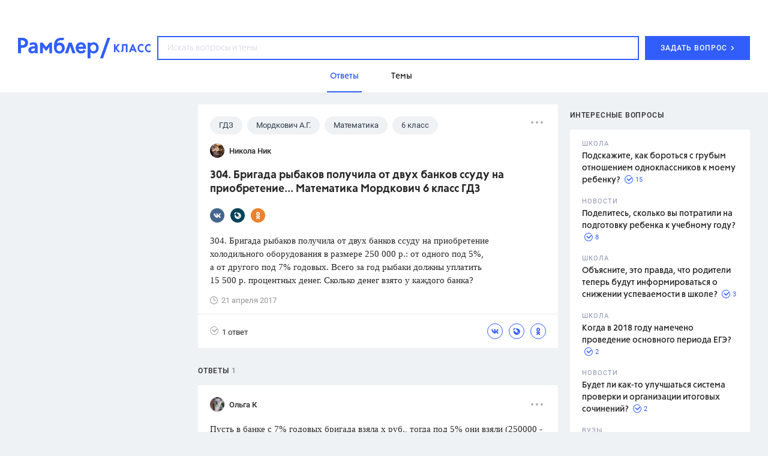

--- FILE ---
content_type: text/html
request_url: https://profile.ad-tech.ru/sandbox?img=vANTR1lgxAzgn*xBhyTKppuDBATm5PFCRNZeFm4JbS1-OyeIUlTJyq1HWjV2INxQHdEu1PAVkLin41dizHNysYUgYFfIlpTrqcdgtHli6htBquNzI*bqK9FRNQi1*XpcTzipSXExQPz2MKfTSlEMjIYkf*FRpCXZdsLL*UDvkyXUrKVKvXvITe0CIlJYqELexY72uyzwTYOs6s3bXgOdNS2clLDS0QQqdFJEgHMUe4qES5IycD56XJ489uUr-n4pCkQGzlRMgXg3XcNxy0j4uII9EItd5ggU2EMq*89L1VoCAAAAuty8CgAAAAA&img=jKEIxmYewSCdbu77xCzbHNEaUVxfE1JLT9oq7uMYTfGJjeUYW*sikj6DBQeovivWTu5hmQWabQLx10OHhmfcBxuSqPP0hK5xt3VwAnIn7JQ9fmHmwj6252uZ6A1QrkAYVykVM*-BkIRsAgH9gdsfCCT4ZJasE*DTwSCFu3iYqdkCAAAAuty8CgAAAAA&img=GEGUCo75RUh8sdYzzEgMYb*r8L-uqvpbABdXSF8MhnqlRCJ2QOdq4Spl1-Atu9DBhEHfsd8EyiicDGaSUd2TquMBKv2pPOkKLnTUP78J2W4ZGbv*Xni0uNbs8eCrFVFgk4kcWIxPW-0jHfLVN3wtILbTwBNSFayKnde4WdOdcMOb9f-B-ooZfGeQnfmOwlc*AgAAALrcvAoAAAAA&img=**N4Ckzl9NjSN5ipCVdG6YkztwO3FJE60lyW9oJmqYlW6n8Ztz7F9rjB5Mgz7Tz4OjsDSlWJPQbVp7j2R3HTgnony0RxJ95CV48FrGtOcqrY1668k5oetMBRa0dD6*vOAgAAALrcvAoAAAAA&img=hzBfmIiysEWZP48cQdhu4j6aFpxuhs0izd-8hnlqr5EDXlsHztE0p4fXslbrh11x3QwdEyeGA7aLPybxgziRDAHQoW7OVhnQ0fiy3J1858BWUBppYMqigHuMZ9FA7U*iE0XPHzwEnyLlWBSpWfZyveEu0LVllkoygbwqHo1XM1gV-6sE8v7CDZXM3e6A8U*Rl7f5Q0vCVhsIkvrSEpl13oXAWk*hQlClAGoRpbzQrPICAAAAuty8CgAAAAA&img=SB-1ITQLQ51ZDAONIgHFyQSEgX0rjwoq4IMm816UTg7ANSJf77no1qu38iIvIXMGSMx6CR6xo*Iy-WmFf1OAMk*kW8Nekb2FaDNIXFU*DEjOuEawfTEKqHflOQrVs5jmAgAAALrcvAoAAAAA&img=JIljlSuh-gKTiXfxVJxPk-gH6sOKcx1wNUgSh8VwBbiGWIkWTY6iygil41IuaX0dNv0M0byOpNqDMGUhQ5igD06I10sdjozX4p-o83TFmzJMDVSlzQ4fDOxYMgyAdHKH1xGQy5IsNOCcLDdh5VT2YwIAAAC63LwKAAAAAA&img=btcLDrlUslN4YOPG9FEh0k14TDnOQxHUS8dBf4c*1kzZ7MLjlSaqMVkA7N61QmHFWql*U35r6hSrIP2RlEpReJJZpJaoPdeANoDuuRcePgpEOJlHRwWybGqM3hxXghQx4nTngegVzI-ORMlQBS7qawIAAAC63LwKAAAAAA&img=wyAPwS0L7xLrqzMjb4Mm2GmKuK6h6RwQyoYJUNrzbDF07WNNq5V19FKvJpj7o6mtzjB7flhXbQqjhJQbMZj6DWUZDh2S7j9nO0YnHpljWCfrofZ9u0-QAuXhgElocQmNsbaCNbcn8ETCQiuPCQZzkwIAAAC63LwKAAAAAA&img=9B6o1XMbc*MI3LNq1FS8XRKHgVgNwNFQNSYUWXoE7OW0jDCXu8TH0l3jZNT8xxO0XwCWCPEkueA14OMWMzPZIlEegOBoMV2q75Jc7K5a6TECAAAAuty8CgAAAAA&img=6u5yvumq5J*DTJqVEJuL0NbBRdcKaN8U32J67YD97gh7gP8nqwxciq-VTMoKCUy584QPkteilzUdZA2HAURnr2RLeGETDRyEyxAGjwIq33WQU8d6-rEZnJbGf9zLs1KYAgAAALrcvAoAAAAA&img=asiTqCozITypF13aiu9Z-s4ddSSmy5spgt43K0KWn5ivrfdWUAxdW9Ai62gBADVUVFzFSrjbDxUzeREl4bUrv3sZNdTkztOTIIbzMJOZ6ce0q9-XrhsmB6AW5Epl0hc1R0brupbakSNWzFrcBbPt40R4UIMZX17SCrDeA4Ai6BsCAAAAuty8CgAAAAA&img=bAoOPueMTOKmytkZBVTHQrxc8tvw*YVNIxVgw6ZDI8dP0JyVSUjMkDG-jBaByivigE8rE0WEuC1gXjju2mkbJ3r6ZkTFVOtnyM4JjsXPmKAfk2Q8podQ6upFKIfjtTE1ps*UAmrgGYFCAL0JnEzKsAIAAAC63LwKAAAAAA&img=Ial0EkcF*eIHoV3AZrYNBM6C7MVAcbge3luyKRnwQDqy4*9P83ldCl*GxQQ-fEBFpe2JzsnujoGAVXJ2YUdi9v-EOFSdIF4TEkWKCUiJc1SBqGyV*1X9dR8wWqHpLUHok6BlkOQGWtumoJEjFY55sgIAAAC63LwKAAAAAA&img=CQ4hIDeU-snC*5sOsN0qzzL1DvPLWeDy-oyPeI9j*on9V9Jg4L6qpqDldWc7uZfHQtGsk0Eyg6kMjSempudMAaqSTN-kWmg7RBniDxDHP0Zzn51CGFPGchETm9O0evjd8J*Rlw6OLCKQv*yPlmlBqQIAAAC63LwKAAAAAA&img=D-kipj0Gk3VzOpkaqcsDPj2C66dXqqK9wuwNRMzDeRsKrNhiSZN3ND9yt1g9W6DMsgFFxsMEY2oofOwylbo6fwkd8-YAyIouQb-vOBkJuyQ6I7KYaw5DYbssmw4zMxeXAgAAALrcvAoAAAAA&img=bikSrvr2cRNAKHb1GRDrbLzY1lqQl27knKMHFFtrzotxLDV6DANnD0NSuSXuQPwZABbXX6ocp*oJHTAiirqqwzjkPspGHpktObEem685Jm2sUaYKyTijTJWvnccPDSytQzI2kIBxEeWblgO19IhmbQIAAAC63LwKAAAAAA&img=-wz-ho4Qj0GBvzJKva1Clbdr5*aRdiQBOO3k*ZYAQ1z7PrDaG-HVHBwq*naGs2nL5hjjrKHeWYfVFfvTMxkVtB6Vj3lWb7aFOeTLUcSEJCK0iuXTNvc3om4DvQH2mkp*AIh448q6yRRDpfwh6izg0sDOHjV4eHkqOg95OIwxu82CKvPJ80EpblDHDYz8arclMqocNBeD8yCM8r6Plg-t4QIAAAC63LwKAAAAAA
body_size: 2074
content:
<!DOCTYPE html><html><head></head><body>
<script type="text/javascript">
window.onload = function() {
(new Image).src = '//redirect.frontend.weborama.fr/rd?url=https%3A%2F%2Fsync.rambler.ru%2Fset%3Fpartner_id%3Dab56d453-f95a-4cbc-97b3-1e30a8f95173%26id%3D%7BWEBO_CID%7D&usr=00000000-697c-5d39-3f86-627a0f449401';
(new Image).src = '//sync.rambler.ru/emily?partner_id=maximatelecom&id=00000000-697c-5d39-3f86-627a0f449401';
(new Image).src = '//sync.rambler.ru/emily?partner_id=6bf5a340-6c1f-4262-8f72-400b3d237f5d&ruid=00000000-697c-5d39-3f86-627a0f449401';
(new Image).src = '//an.yandex.ru/mapuid/ramblerssp/?00000000-697c-5d39-3f86-627a0f449401';
(new Image).src = '//sync.rambler.ru/emily?partner_id=vi&id=abcdef&r=https%3A%2F%2Fdmg.digitaltarget.ru%2F1%2F7009%2Fi%2Fi%3Fa%3D185%26e%3D%24UID%26i%3D%24RND1146999454';
(new Image).src = '//yandex.ru/an/mapuid/sbersellssp/?00000000697C5D393F86627A0F449401';
(new Image).src = '//sync.rambler.ru/emily?partner_id=cldata&rnd=00000000-697c-5d39-3f86-627a0f449401';
(new Image).src = '//exchange.buzzoola.com/cookiesync/ssp/rambler?uid=00000000-697c-5d39-3f86-627a0f449401';
(new Image).src = '//sync.rambler.ru/emily?partner_id=9122f432-a6c9-4f14-bc8a-daa781f3d204&rnd=28882607';
(new Image).src = '//sync.bumlam.com/?src=sb2&random=1203854402';
(new Image).src = '//px.adhigh.net/p/cm/rambler?u=00000000-697c-5d39-3f86-627a0f449401';
(new Image).src = '//ssp.adriver.ru/cgi-bin/sync.cgi?ssp_id=5&external_id=00000000-697c-5d39-3f86-627a0f449401';
(new Image).src = '//sync.rambler.ru/emily?partner_id=rt&first_id=9cd79495-c141-4147-876b-ed3e53a3dc26';
(new Image).src = '//sync.rambler.ru/emily?partner_id=aidata&rnd=00000000-697c-5d39-3f86-627a0f449401';
(new Image).src = '//sync.rambler.ru/emily?partner_id=799dfec1-4657-456a-b7c9-c32ee3652b12&id=251706255';
(new Image).src = '//ad.mail.ru/cm.gif&p=180&id=00000000697C5D393F86627A0F449401';
(new Image).src = '//sync.upravel.com/image?source=sber&id=00000000-697c-5d39-3f86-627a0f449401';
(new Image).src = '//lbs-ru1.ads.betweendigital.com/match?bidder_id=43008&external_matching=1&forward=1&external_user_id=00000000-697c-5d39-3f86-627a0f449401';
};
</script></body></html>


--- FILE ---
content_type: application/javascript; charset=utf-8
request_url: https://class.rambler.ru/assets/front/7389a00607894aa146ee.ramblertopline.js
body_size: 513
content:
!function(o){function l(e){if(r[e])return r[e].exports;var n=r[e]={exports:{},id:e,loaded:!1};return o[e].call(n.exports,n,n.exports,l),n.loaded=!0,n.exports}var r={};return l.m=o,l.c=r,l.p="/assets/front/",l(0)}([function(o,l,r){"use strict";r(1)},function(o,l){"use strict";!function(){window.ramblerToplineParams={projectName:"class",logoName:"head",showLogo:!1,showLogoMobile:!1,showUser:!1,menuMailCounter:!1,linksTargetBlank:!0,fullWidth:!1,fullWidthGap:20,mobileTopline:{always:!1,show:!1,logoLinkMode:!1,desktopSwitcher:{show:!1,url:""},menuApplications:{show:!1,apps:{mail:{url:""},news:{url:""},horoscopes:{url:""},dating:{url:""}}}},customLinks:[{title:"Новости",href:"http://news.rambler.ru"}],regParam:encodeURIComponent("//id.rambler.ru/account/external-registration?back="+window.location.href),enableAdBlock:!1,theme:{logoColor:null,fontColor:null,fontColorHover:null,backgroundColor:null,borderColor:null,iconsColor:null,dropDownBorderColor:null,dropDownFooterColor:null,dropDownFooterColorHover:null,dropDownMailLinkColor:null,dropDownMailLinkColorHover:null,dropDownFooterBackground:null},testing:!1,breakpoints:{viewports:{large:1279,medium:920,small:900},widths:{large:1220,medium:920,small:900}}}}()}]);
//# sourceMappingURL=7389a00607894aa146ee.ramblertopline.js.map

--- FILE ---
content_type: application/javascript; charset=utf-8
request_url: https://ssp01.rambler.ru/context.jsp?pad_id=434637240&block_id=434638924&screenw=1280&screenh=720&winw=1280&winh=720&rq=0&rq_type=0&rq_sess=9D59BC527007D647B363F840EB093885&fpruid=pA8AAENKs1fQy97mAWbD7AA%3D&adtech_uid=9cd79495-c141-4147-876b-ed3e53a3dc26&adtech_uid_scope=rambler.ru&jparams=%7B%22p1%22%3A%22bvnqh%22%2C%22p2%22%3A%22emiu%22%2C%22pct%22%3A%22a%22%2C%22node%22%3A%22fullscreen%22%2C%22ssp%22%3A%22ssp%22%2C%22puid6%22%3A%22RKLASS_TOPICS%22%2C%22puid18%22%3A%22RKLASS_TOPICS_ANSWERS%22%2C%22puid42%22%3A%229.8%22%2C%22pli%22%3A%22a%22%2C%22plp%22%3A%22a%22%2C%22pop%22%3A%22a%22%7D&top=4108&left=0&secure=1&vcapirs=38_56_82&fpParams=%7B%22f%22%3A%7B%22p%22%3A2231318396%2C%22c%22%3Anull%2C%22i%22%3A283944215%2C%22v%22%3A%22Google%20Inc.%22%2C%22r%22%3A%22Google%20SwiftShader%22%2C%22w%22%3A3368131880%7D%2C%22s%22%3A%7B%22w%22%3A1280%2C%22h%22%3A720%2C%22a%22%3A1280%2C%22b%22%3A720%2C%22p%22%3A1%2C%22c%22%3A24%7D%2C%22o%22%3A%7B%22t%22%3A0%2C%22u%22%3A%22en-US%40posix%22%7D%7D&callback=Begun_Autocontext_saveFeed3&url=https%3A%2F%2Fclass.rambler.ru%2Ftemy-gdz%2F304-brigada-rybakov-poluchila-ot-dvuh-bankov-ssudu-na-priobretenie-matematika-mordkovich-6-klass-gdz-24783.htm
body_size: 2711
content:
Begun_Autocontext_saveFeed3({"banners":{"autocontext":[],"graph":[],"hypercontext":[]},"blocks":[{"id":434638924,"options":{"banned_referers":"","json":{"adfox":{"p1":"bvnqh","p2":"emiu","pct":"a"},"node":"fullscreen","p1":"bvnqh","p2":"emiu","pct":"a","pli":"a","plp":"a","pop":"a","puid18":"RKLASS_TOPICS_ANSWERS","puid42":"9.8","puid6":"RKLASS_TOPICS","ssp":"ssp"},"view_type":"Fullscreen,Fake,Version_Desktop","visual":{},"wl":"rambler"}}],"cookies":{"uuid":"00000000-697c-5d39-3f86-627a0f449401"},"debug":{},"links":[{"type":"img","url":"vANTR1lgxAzgn*xBhyTKppuDBATm5PFCRNZeFm4JbS1-OyeIUlTJyq1HWjV2INxQHdEu1PAVkLin41dizHNysYUgYFfIlpTrqcdgtHli6htBquNzI*bqK9FRNQi1*XpcTzipSXExQPz2MKfTSlEMjIYkf*FRpCXZdsLL*UDvkyXUrKVKvXvITe0CIlJYqELexY72uyzwTYOs6s3bXgOdNS2clLDS0QQqdFJEgHMUe4qES5IycD56XJ489uUr-n4pCkQGzlRMgXg3XcNxy0j4uII9EItd5ggU2EMq*89L1VoCAAAAuty8CgAAAAA"},{"type":"img","url":"jKEIxmYewSCdbu77xCzbHNEaUVxfE1JLT9oq7uMYTfGJjeUYW*sikj6DBQeovivWTu5hmQWabQLx10OHhmfcBxuSqPP0hK5xt3VwAnIn7JQ9fmHmwj6252uZ6A1QrkAYVykVM*-BkIRsAgH9gdsfCCT4ZJasE*DTwSCFu3iYqdkCAAAAuty8CgAAAAA"},{"type":"img","url":"GEGUCo75RUh8sdYzzEgMYb*r8L-uqvpbABdXSF8MhnqlRCJ2QOdq4Spl1-Atu9DBhEHfsd8EyiicDGaSUd2TquMBKv2pPOkKLnTUP78J2W4ZGbv*Xni0uNbs8eCrFVFgk4kcWIxPW-0jHfLVN3wtILbTwBNSFayKnde4WdOdcMOb9f-B-ooZfGeQnfmOwlc*AgAAALrcvAoAAAAA"},{"type":"img","url":"**N4Ckzl9NjSN5ipCVdG6YkztwO3FJE60lyW9oJmqYlW6n8Ztz7F9rjB5Mgz7Tz4OjsDSlWJPQbVp7j2R3HTgnony0RxJ95CV48FrGtOcqrY1668k5oetMBRa0dD6*vOAgAAALrcvAoAAAAA"},{"type":"img","url":"hzBfmIiysEWZP48cQdhu4j6aFpxuhs0izd-8hnlqr5EDXlsHztE0p4fXslbrh11x3QwdEyeGA7aLPybxgziRDAHQoW7OVhnQ0fiy3J1858BWUBppYMqigHuMZ9FA7U*iE0XPHzwEnyLlWBSpWfZyveEu0LVllkoygbwqHo1XM1gV-6sE8v7CDZXM3e6A8U*Rl7f5Q0vCVhsIkvrSEpl13oXAWk*hQlClAGoRpbzQrPICAAAAuty8CgAAAAA"},{"type":"img","url":"SB-1ITQLQ51ZDAONIgHFyQSEgX0rjwoq4IMm816UTg7ANSJf77no1qu38iIvIXMGSMx6CR6xo*Iy-WmFf1OAMk*kW8Nekb2FaDNIXFU*DEjOuEawfTEKqHflOQrVs5jmAgAAALrcvAoAAAAA"},{"type":"img","url":"JIljlSuh-gKTiXfxVJxPk-gH6sOKcx1wNUgSh8VwBbiGWIkWTY6iygil41IuaX0dNv0M0byOpNqDMGUhQ5igD06I10sdjozX4p-o83TFmzJMDVSlzQ4fDOxYMgyAdHKH1xGQy5IsNOCcLDdh5VT2YwIAAAC63LwKAAAAAA"},{"type":"img","url":"btcLDrlUslN4YOPG9FEh0k14TDnOQxHUS8dBf4c*1kzZ7MLjlSaqMVkA7N61QmHFWql*U35r6hSrIP2RlEpReJJZpJaoPdeANoDuuRcePgpEOJlHRwWybGqM3hxXghQx4nTngegVzI-ORMlQBS7qawIAAAC63LwKAAAAAA"},{"type":"img","url":"wyAPwS0L7xLrqzMjb4Mm2GmKuK6h6RwQyoYJUNrzbDF07WNNq5V19FKvJpj7o6mtzjB7flhXbQqjhJQbMZj6DWUZDh2S7j9nO0YnHpljWCfrofZ9u0-QAuXhgElocQmNsbaCNbcn8ETCQiuPCQZzkwIAAAC63LwKAAAAAA"},{"type":"img","url":"9B6o1XMbc*MI3LNq1FS8XRKHgVgNwNFQNSYUWXoE7OW0jDCXu8TH0l3jZNT8xxO0XwCWCPEkueA14OMWMzPZIlEegOBoMV2q75Jc7K5a6TECAAAAuty8CgAAAAA"},{"type":"img","url":"6u5yvumq5J*DTJqVEJuL0NbBRdcKaN8U32J67YD97gh7gP8nqwxciq-VTMoKCUy584QPkteilzUdZA2HAURnr2RLeGETDRyEyxAGjwIq33WQU8d6-rEZnJbGf9zLs1KYAgAAALrcvAoAAAAA"},{"type":"img","url":"asiTqCozITypF13aiu9Z-s4ddSSmy5spgt43K0KWn5ivrfdWUAxdW9Ai62gBADVUVFzFSrjbDxUzeREl4bUrv3sZNdTkztOTIIbzMJOZ6ce0q9-XrhsmB6AW5Epl0hc1R0brupbakSNWzFrcBbPt40R4UIMZX17SCrDeA4Ai6BsCAAAAuty8CgAAAAA"},{"type":"img","url":"bAoOPueMTOKmytkZBVTHQrxc8tvw*YVNIxVgw6ZDI8dP0JyVSUjMkDG-jBaByivigE8rE0WEuC1gXjju2mkbJ3r6ZkTFVOtnyM4JjsXPmKAfk2Q8podQ6upFKIfjtTE1ps*UAmrgGYFCAL0JnEzKsAIAAAC63LwKAAAAAA"},{"type":"img","url":"Ial0EkcF*eIHoV3AZrYNBM6C7MVAcbge3luyKRnwQDqy4*9P83ldCl*GxQQ-fEBFpe2JzsnujoGAVXJ2YUdi9v-EOFSdIF4TEkWKCUiJc1SBqGyV*1X9dR8wWqHpLUHok6BlkOQGWtumoJEjFY55sgIAAAC63LwKAAAAAA"},{"type":"img","url":"CQ4hIDeU-snC*5sOsN0qzzL1DvPLWeDy-oyPeI9j*on9V9Jg4L6qpqDldWc7uZfHQtGsk0Eyg6kMjSempudMAaqSTN-kWmg7RBniDxDHP0Zzn51CGFPGchETm9O0evjd8J*Rlw6OLCKQv*yPlmlBqQIAAAC63LwKAAAAAA"},{"type":"img","url":"D-kipj0Gk3VzOpkaqcsDPj2C66dXqqK9wuwNRMzDeRsKrNhiSZN3ND9yt1g9W6DMsgFFxsMEY2oofOwylbo6fwkd8-YAyIouQb-vOBkJuyQ6I7KYaw5DYbssmw4zMxeXAgAAALrcvAoAAAAA"},{"type":"img","url":"bikSrvr2cRNAKHb1GRDrbLzY1lqQl27knKMHFFtrzotxLDV6DANnD0NSuSXuQPwZABbXX6ocp*oJHTAiirqqwzjkPspGHpktObEem685Jm2sUaYKyTijTJWvnccPDSytQzI2kIBxEeWblgO19IhmbQIAAAC63LwKAAAAAA"},{"type":"img","url":"-wz-ho4Qj0GBvzJKva1Clbdr5*aRdiQBOO3k*ZYAQ1z7PrDaG-HVHBwq*naGs2nL5hjjrKHeWYfVFfvTMxkVtB6Vj3lWb7aFOeTLUcSEJCK0iuXTNvc3om4DvQH2mkp*AIh448q6yRRDpfwh6izg0sDOHjV4eHkqOg95OIwxu82CKvPJ80EpblDHDYz8arclMqocNBeD8yCM8r6Plg-t4QIAAAC63LwKAAAAAA"}],"params":{"impression_id":"1769758013645-UBAhemWG","is_mobile":0,"marks":{"misc":2311},"priority":0,"thumbs":0,"thumbs_src":""}})

--- FILE ---
content_type: application/javascript; charset=utf-8
request_url: https://ssp01.rambler.ru/context.jsp?pad_id=434637240&block_id=434637476&screenw=1280&screenh=720&winw=1280&winh=720&rq=0&rq_type=0&rq_sess=9D59BC527007D647B363F840EB093885&fpruid=pA8AAENKs1fQy97mAWbD7AA%3D&adtech_uid=9cd79495-c141-4147-876b-ed3e53a3dc26&adtech_uid_scope=rambler.ru&jparams=%7B%22p1%22%3A%22bvkuo%22%2C%22p2%22%3A%22y%22%2C%22pct%22%3A%22a%22%2C%22node%22%3A%22billboard%22%2C%22ssp%22%3A%22ssp%22%2C%22puid6%22%3A%22RKLASS_TOPICS%22%2C%22puid18%22%3A%22RKLASS_TOPICS_ANSWERS%22%2C%22puid42%22%3A%229.8%22%2C%22pli%22%3A%22a%22%2C%22plp%22%3A%22a%22%2C%22pop%22%3A%22a%22%7D&top=0&left=0&secure=1&vcapirs=38_56_82&fpParams=%7B%22f%22%3A%7B%22p%22%3A2231318396%2C%22c%22%3Anull%2C%22i%22%3A283944215%2C%22v%22%3A%22Google%20Inc.%22%2C%22r%22%3A%22Google%20SwiftShader%22%2C%22w%22%3A3368131880%7D%2C%22s%22%3A%7B%22w%22%3A1280%2C%22h%22%3A720%2C%22a%22%3A1280%2C%22b%22%3A720%2C%22p%22%3A1%2C%22c%22%3A24%7D%2C%22o%22%3A%7B%22t%22%3A0%2C%22u%22%3A%22en-US%40posix%22%7D%7D&callback=Begun_Autocontext_saveFeed2&url=https%3A%2F%2Fclass.rambler.ru%2Ftemy-gdz%2F304-brigada-rybakov-poluchila-ot-dvuh-bankov-ssudu-na-priobretenie-matematika-mordkovich-6-klass-gdz-24783.htm
body_size: 7212
content:
Begun_Autocontext_saveFeed2({"banners":{"autocontext":[],"graph":[{"banner_id":579454843,"block_id":434637476,"cards_mode":"Url","condition_id":579454853,"constraints":"","cpm":3.0,"domain":"yandex.ramblermedia.com","frontend_params":null,"height":"1px","kwtype":4194304,"max_cpm":3.0,"mime":"application/x-shared-scripts","price":3.0,"priority":0,"source":"//img02.ad-tech.ru/file.jsp?url=eWtJLE9iAWKy3g8JZ-4s01NJeb-hKGS1B6SgVVyXDIBY6IEBuqYJ3XqirHR9dDmp8UXUMTSybCDuB30firc66ShRvID3IgsFEIZr4CHH1bm8xSLwm7VmTmLzuxmzo6HcYowagqJaqEDfcZ0cTsWoNdpFMxSPM76-znSaXx1GjziGCuw3*lJL-yhSXVdJV50OEiNZQknr-2UFd-d4xPnWca*tF0rjR4hZXkeBDCwIJyneKjxpr4Hw-KOv1yzE94eKstG*lhtd5aHd-2QGKulYesczlGK7AT4W9RLYeZ-co8yoyr4Y0YEgKpNQd8Ly97CL96BGq7Q3Thhy5XinaYNwooQRvItjki8CRtRPPQkBqOJsOq*JM*0V17JDcwbmskNK72eg9hTW5aR9cQg*nZKMwh5i101GTYWEAyx63c*gpSi0eNAnK46XnyqmLi-sZsY*SQdfHoRRXnj9XMwrOpJzOOiTE30iHOvA334Nl2zZHUQfOMvoU4yTFSyRPbuNe8iVTULsvzX4dMPUsNNevLgHg7b3HV*Mo5ABEX-*Ylt0tWEhAi8i-iRqFVn7njqA8G1M2KZMH*Z8yrfbT68CR42eYaF3VWizIZqoHv8wEjyJdiLupMVZEOMTq6-tScLpMsH-kwii1r*kwMU3H5VMslF06nV04NhzKBTylWNhAwYNWXgHBb2jJqhZfRkGZN0bh2-eqoeGeJtIt3nRFLOtb3bQpZ73dsw3XfVGYgW1X9R1tgS1bbYfnSrtUsVonxcDKJfb*-ZOD4X9mC-k7hbpInZlXwN7chA61cRcZliz0KcYO*SGag8voJPKxDP1TCycgUTY1ZCP1h4-60QN*c*pCc*uM*btCrtrJ2fVdigV2IeWXrTYbwWuzhZaoVvPV8InvebxOQvlhb9umoWYz6feYSGgU2SFMh1TSmGyUKwUn9frYsjDC2YhDuTuZcp2t2DXjjlPt8ZS--am2CZivQluH0xLj9K76OYawO7sXw*Mlj2Xzvskd2z9v6F4M3USfXltSSkU0JExk-iGAYYLSuGrpa4qZIlCUKD25sY9*3Yozlmhey0dOlJBR3YWXl0oKW*yuhD5hEsvBbB26U5Fsif9TrcZs8m2LYOMiAgQFJsv3ODyqxK3PghxqRjxfCtajjOhmjZ4WVLLq9XwzH7MBIYrcPx1rTXI*7pA-8iV*hY*3lJJH3iQDI3O-iWUTQBa16M14VNAE38rUmu3cA1PHUV5FvM0xVAdQFw78kx2aXeMU5QKPo4QRceWUERcxkXEw4vG9hGiiUiGesKUd51ipqfjC8X4-mWgdeRrN**a5MBetV5NRreGpufJ*Pj1ipWQEtpeGq7d7WytkfhMdbvapqtmdBvt5*4qGlUwbyO0aYeBwDq*vs1kExToLrfarP2RVYcCwpHpD*Dhjf0IdmDcqle3JBWd-NjpWhuhsujc6NJ5r8X3u5-g8IsqbXS2Qu4VfN1SxUjKCEiw50lLQX3Hzg3cn8NyLQkUS2hnV7I4-rpd1N4UqH10P1TPSyOvHAPgOlQIdwdsUHgUwFcfpIe41Cj0xCHIL0nO-an-CC9vKz*y2hfwEPrFW7JY0Vy9uLMdjBGmbTzYcemXuzIduMVQ2Yna9hyOut9cXZqdArdWvtR6SqTmNsQx5yP9PeMkiy7U0nVmryfldVgEo54SfonOvMYcQH7OS2a5RVNij*LqyDLuWXi0wdBew4gMn3lb6EZRUYyhMOYALUcKlm*0G1P9P1g7GSK2*0q2BPyYeR1h18NbsHGNOBSPknG-ped7D*6OsbYuWe6mjTVb9oTUCZCG4f9RtlWv*48XyLk1RVw5ewYqqvBnF-E6D*9NutGPhZWUFW8hRf7oFIPlFOH8tMmTekRu-o7M-1ZVG7g-6yx0qKE-fLAS6iECAAAAuty8CgAAAAA&eurl%5B%5D=ePnu2zmX2b7OUWeAYkKK9WTVWIExsHl0MDnbUf5pMJQgVXfj*p5Pjmo*ilRVR3UZwYyrTAtk7SOgwrMN7UqWXgIAAAC63LwKAAAAAA","thematics":"1","url":"//click01.ssp.rambler.ru/click.jsp?url=ff61aRpviJ24zXhDTKKxL909EK9XL9Sx0KqFEV5Xa5zQn-p1O0SVsYfbsgylWZL-xbiyV1yEvUxQraW5Wir4IohI7jm-WoQtWaAQn94*Z26TZBR6vqRj*tHOVakVnaG3Fc1sAnpi2U98kT9dGMHV2ZzumiW4R6E6xDV2tzARlxbI7EwGIAdMp7GTwJbQtH0-GF9CLR7TQd8gkq0erqHkStFGkxUmOYuYxylBbig406DoeVsFRLwTKn6udpb6x1xsU*BwoK7zwdOujI4DCQ1B46H5Iz7tYD-xBVHCAx5-6l0WrORXhko8by8S7kk0Qthmqafwo6E-JThnhVq0gFXGGI2Fw0-Pk3hw*JM7uva97d5Q9azTTje5EDOBgevEr2eLLuC1nPZHGtCv9RZNkoNv1zoY*sIXDdWGBtT9Zcy5bQBgJlU8gGUQYsOhlydB6KsRL-SBzbLPMY1TrzK1XKBQVuQSryGctWYb99G17NPVGVjMdsPIpvxAXVJ9h2UsWEd*P1lhcKEBSbNpXuuKzdp4CXAPN-0vnC46qhdOnUXnQ7Dx5YfBIPhiM8jP4rY8bpxU5IUuwxagzkWbbQvInmBDXzUYVTyq8-6saZviA3G7CVgPZtzljwVgZmodyUkTboI1yKV*bqxFixdAP3OZp4ct*Sux1OoTXn*ryw5RVVQoeP324S6alurwUNPDy8zLSsVFizep5G*QaBYRhKzzyOvmsFd6ekKSYe4*f-vC5IM07XGINQYdXUeUGWAd7n1dg0Z-faV4wMfw*nf8RZmT*cayu8JWfe9F9Nvk15Gp6bm9t4fpij7FHQzGnCjVlLaWtQLV2WvPSqwybJLSrIaklHbi*HCXUbl8OhVAAz*dIS*m2f-pL5UVkammlgYwWPS3W8l8mS0nJ*VH8bpYt6Hf9vQQU9a2vRROr68Lqq00HnuymKKpR2r9zJ2JUlaCwZeH6*eU0PAz64wjYpC0xOPEEFIxw1ZEhkBFaNmzgFMgnxUQ9Fv3yAL*BlAStz8g7dLISrsRqLAUHYs3*Auemv3y5FCte4NT5YiI*m3d4i3boP9iPYQJCAO2NBjb5fxssdok5cpFhjWTcOf8SEe8FcF6rAbBgSZu30H671xFrquHyfeD8PdqV70sgZcKIVPWwDHHwrccXeZeyPPLneD7GGcUUuMJQq6kf0zQe61fXVcESp5B*6SU*DWqeJVuaUrvvWG5cwGHkN0KxXPucRly02t37SdR1ymW1a8ipZrZ*[base64]*QIAAAC63LwKAAAAAA&eurl%5B%5D=2Gu8vFN*S5eRAGsmi5MliliurYxJXa9eFcMGxNOw-3q3T93iEWnrsXNpc*Cy3VNYLgIRk9xpLSpkUlPhdBV6WwIAAAC63LwKAAAAAA","user_id":429804626,"view_type":"Fake,Graph970x250,Version_Desktop","viewability":[{"percent":0.5,"time":1000,"url":"//img02.ad-tech.ru/file.jsp?url=a-us*68DLLPrW4gDYKnzSM1yJEE92Po1P69gMj1knMcOr96ybdkRyPgrY1fgF2YvNbpXX-XTkJTgQbSVoEurUbNaRu42ms5Twlp6Aa2yJBTSk4OjTTyxW*AGnAR6kDCWKdp0PxMB57fr1niBCb1jDafJaZYsGNnzYxYGrirP3PhrA3xd4KCSPzvqjdXVZ*IZgvMyn74w1oVD6RdmbEjPUFkQEnJHKefhjJa6m-MK91DkwkJAuWqw0pc1yb18DpKMLnChhJGYYpbFbY80dHEzsK-wRDD0uN-mNDtCvoRidg0qsjYwt9ams9IYY6vPvZlbn2Q4uP7w9QwjcplfOHhlYLtMtf39RcIcnzwHR-VraEgY99*BvFo*6ZbIm5Nh-HYRk8vYxDgYrlP3Ka3GDXMTc2rZjUn9ijmH0xp9pfaent6swjGfPKFnoMsQxRpZnSgoDbuFTo4Ik-ZH1XSsQWfdNFEtI8G5hV7PwYiAsQqivH*YoW78QxVYu2lc46juuKWb8Rw2N-3vgoZkWt6xdp*4L8IIipZS1CHThyeoC9uHo5sn0tSNIkLqv*yxNq-f4m0qJHD-3xqswyNeMGaUdIT-OQoNeBr3jEa3JduJuAHNspSm-BGYzzF8kkBrbSdla5CtVRrfW5bmHherqgiC0JOBpTOjJh2xV934aA56JhgwIPE9x9hFub3AaR7HQi8SSwaeFtcgGS2DjOwJXasEvtIXmG*XNFGjSMvKYzORjFMUtmh6VRG-2YPjSbuQ5GgldiNt8MYMhUjlcDO8Nx4*9eScA17TmiWvP1VjVtcgKRNsxGLh7dZdDDtV89QT2rKE4Elf5UkL814azKXkadAnRBeTcAYCokrtPIRzqqt*8uYQZm4eor9Uv9o6RbyWp*XwGM3pys9Z67Iqs*gcaHZxuuh95ZV8PdU4KOfoq4t0X7PI3m29DDTZKcI4DF0p9iFxLbVaJjPTLHGYYgx7QXNE**j5Aja*A-7i2heojg1DqjJRlymD4PWPTTooUQkFSBthC3HrMYj2md2X50k*jfeDOmTMoP2cSNGoFQ6HlVvnQuV9ZaYXgoRq6W1vdayrJ8LIqmEo-8uPgH3d*lXuuvhxGaFkSubqlUjC3Z5z8u1HlV2o9o1Nmghd0NniucWZuwBVaSFMpC-YM6ZPvgsblGFoIc4IhkVE3fPNIcdf-dae4ZRkAjvCjLzcBK5mtyKsvKheByjD7MYzb8zGXZyBhNcs9OZeYtvciB6R-otXbGsJRmdmmN6PYwj5pEWlmAZ-*bdbtAgcRdWJJN3BhgmqB2nrf9f8uU5iJKVl5loJSSwaMyNQV5fGdqg891RiFFF*Dgw1knh6GJ6vJ6U53RFWhpItaX0-rTS9iFbDKK0c2hm6iml8BQrEqR1UgCk0ZHQ8KtbZ2Zh*FTShc-t9c1xTPskIeuIZsyXNJz5N8ua-uf4PgqXpODQs8zq9Q8L7Jx71cgyw8DicoYfeCWp7JTEvrPslE0Zp1Hwiv*hLt44G5J8kuZVxZfdfhTG2WKMQl4xBdwvlsfY61FGxuc2m3LdHWcTLIx0ZHIink8Tk9hjXOE3woF5S9ywCAAAAuty8CgAAAAA&eurl%5B%5D=lPaGnJVmkRsi0kB-8Tl-S4C78MT3zoyMmookIQbaTydFevYk9UPkx5J-3a7ypW6WtGCqvaS0T7bWOTbRhhcL2QIAAAC63LwKAAAAAA"}],"width":"1px","words":"{codes tag 427721357}"}],"hypercontext":[]},"blocks":[{"id":434637476,"options":{"banned_referers":"","json":{"adfox":{"p1":"bvkuo","p2":"y","pct":"a"},"node":"billboard","p1":"bvkuo","p2":"y","pct":"a","pli":"a","plp":"a","pop":"a","puid18":"RKLASS_TOPICS_ANSWERS","puid42":"9.8","puid6":"RKLASS_TOPICS","ssp":"ssp"},"view_type":"Graph970x250_fix,Fake,Graph970x250,Graph970x300,Branding,Version_Desktop,Place_ATF,Graph970x100","visual":{},"wl":"rambler"}}],"cookies":{"uuid":"00000000-697c-5d39-3f86-627a0f449401"},"debug":{},"links":[{"type":"img","url":"7ioLcrapEF4iG9vCq0VrbFqcJB5bQf7PggCN4j4c9IFU5JhPLxB6IYpMZUS-jJu49mLCWdzBSxGxfyWauCPTxvLuhsE8ovyEiUEMr9i9tp-DPB3lkX-MfL34skvbpTp4-JZ-4LX39UoF0iEaThYAnwIAAAC63LwKAAAAAA"},{"type":"img","url":"tJJ8WXswBhSAE7JADxbEBh-Ts2G8KPyBCJWEs7kX0gnPIv0Ih9XZzkQ*Pbk1e2gzDrPLSYJqO65Uca3CZLAZBKfkNDUzVf49y8cqcQ7q99BsaE5yQihSZWnn-dUdkTaDOC8ylSBOMxL-P8XMPQFlnzPMZQi*fXaoPbbt19yGD5ZLt3bpaadOjPL-9NzyX2a4AgAAALrcvAoAAAAA"},{"type":"img","url":"buGOQBcWj8I9jqUzqqSyM8kVE2z3P1sNys0U9yPzDDcjVJCNohKkAYlEbHANgrkpraV7BZLZxbQYCImYkXWX1jxr54CT3bnmTGrVfU9eMtSLh8wB0o5bk7slRaxPG9*Px8Sd4-bfwOc2nj5pOhAPAwVjrAPJoPJaH-0TNE9OwCk9kuSYYa4HYeS4BuB6LYYTx3ZnsQkCL4Oa2whIRXoIlkmmBjt**E2Qg*5DF1kGq6oCAAAAuty8CgAAAAA"},{"type":"img","url":"61E*wuJwHYPWpQ-rCbNwdpH7N8g9B0ipvWj11jMVYNm3XPu0k5xoXwlboqbhWB9zvMAltBZlxCOnS7WXiRCsTP6CPkpP43li3kE1mA0jA*ZbkU6XQ7eWfyjQ5vS2rgvGo0aItN*KQwgGAqgK9j7MereR0wDj6qVDdp9A9tQcdJ9H6wixWiXlPiXiih1XQxYlZB-PdG4HhXnYSzmp59xpKgIAAAC63LwKAAAAAA"},{"type":"img","url":"g8UkzkbrukzQfxix3F-zIeySJv7iWiTzgUsd2dsmhAehVuS*o1RmnKFAHuYW6yV2IMaxIh4-*Bv8LLkX-uFl8i4D9n7Ht5o00Kk0qKaxxkkCAAAAuty8CgAAAAA"},{"type":"img","url":"oTObT79fB6ttlEw5kBVEUW5Db0v08Bo04av1tBJFeRs*g0bSxOCX-AqcjHiCxY-E2HUYgQHEx6NAXQbrZzUADVljqr8lhNqMwDAcG2tGJdJrJ-EUTe11yqgP*ZmVwoilAgAAALrcvAoAAAAA"},{"type":"img","url":"QvGrXv6odmjIYxk6ey2fcxAGhrde9DEvfMDBbtsWTord-CuizojUs*Uku0pVbSspDJQz63pVOc2gh9tttjnp5q-1SS7aiVh59jCGkgd2gB3w7qlx8ZAa1OlpBYZzONjic44Rn*6yI5ttPVskTqxLLIEeGlNtsvdPt4NiZQ99d4gCAAAAuty8CgAAAAA"},{"type":"img","url":"OUIA*ewvSxL9b0pffOH*mPcwL1ZUw9iLgMTPGQU1*hNri2jz0m8Gkxfgbo9Jt01QvepkyV5cj9JPKm3zU0B0dL2xY5vHV2QgBW6gVYRT4yTo-5pv7rHta7V084iUaEkRbiUtq3wwtC30MZ0DC6r*zxV7V75hvRCZrgOACW05*FMCAAAAuty8CgAAAAA"},{"type":"img","url":"yFtGjObyS5H-NPp8OfO6q9sSERzPxa5PkpcKAzTyndzzDlHaoemkkSuyrg3GtzC-udM0RQVhUtNeyrxogGsTej9JjEmF59VhXRkGpFmmlwO*0JLQ**jGcrEBK5k1O87vqvwxuenBg5-99edC9zcH-QIAAAC63LwKAAAAAA"},{"type":"img","url":"XLIJsZahYB2byPKdV2ddgIzHjFwa4KHt-pSZ-CIe74FIdWRCCkoIMgZgYwUSCU53wuGI-p5JQ6LbUOiv3zyIAN-yEv6eFyNiVZibEOo*aPGEvrqZgFItGwgWrjSWhdViAgAAALrcvAoAAAAA"},{"type":"img","url":"BKDwvexWkCZzPAGfJWnIyTYCY-0xrUHtsK851iAGGjntEebUzniMYB938T9ujRhHCrQnv0Vp*S*5*rhI9VyQ4Df79lcMJWAmnIOffVbepl39x95QUqoJyjMgeI3rGTdQAgAAALrcvAoAAAAA"},{"type":"img","url":"YR9Ibaslj6tms7R-OEjtePEMQ2UjjUTyrj8xiEFk1*YOn2HiJEXonNdPUlPiyNEMs5yuaXWfpf0jROgJarFSLzcdJf9f5L8Y7S93eVseXA6y1QaTozTLjgGWG1-H8eGPhLT2m0sVrxRgSyzO6G*NFn73ldcD9IwFEjg5UX511KoCAAAAuty8CgAAAAA"},{"type":"img","url":"eGDDELvG9nQf96ob1B7-nRMM93KGZGIsREFayRzz7jAaDyxH94WeA4JTxvxywjDgqIrq7moZJIf547fNFdbnacYIoucPPmgYt6rncoa*hIklq3PPcoOiwTXcccgzMfNgj2nDAOosn3oFzjAeGZh1XwIAAAC63LwKAAAAAA"},{"type":"img","url":"vJ6okivh5YAQn2oq2X9WdLkvODH6Cs0ov2XW7W7FvUesYZGdQaKqjfZTmBw2rdHVYh-1A0aR-7aj5EvYmIn7EUeOQOjQsVKZbv-nmFQ1tjZ7zxtftW5*t1yq7RO2oSXkYYgu33KQjkwyGRtPL28ZpgIAAAC63LwKAAAAAA"},{"type":"img","url":"HwVeKVnj0wAJ5zw5fTDITJFYFY2V7Q3ARGCMlMkVrDLFa7d6qnM9s7b35jZ9VG29oVU1sH-5FDLlPuz4gerIWZo7ESeSAK-VyYq74r6tuyP7AJURsZBXeT3Ur853teAuCp07lddCom74zmLzAG12fWXYDhKlGnvrZKQuHYb29IoCAAAAuty8CgAAAAA"},{"type":"img","url":"3fFhKAfJjv8QQCR0ZdpFqK9ywr6ceyyzsVtxZZIVEJmlngtiv8b4Q1IFN*WjTqEdP97hRFoyG8uLOdbJut3k*0z7UvhMe7rJVWfDQCZptIFGFHu1IB*u6*XFY5uuXVdKLNS82z5sSxlhXpxh6yaudL7GMo7EClnKhnyO4FlHPcmYk8wPMbt3aYSALEJVAE6dAgkDvXXCKlmGHeANV*on0ODe73xiKXshTvaRRR36aMBGizmiD-9cdrnr9NWjVOy8bdDys4n2caLfDgO2io-PcjYbtvBoV4AXl*YbLR2OUrYCAAAAuty8CgAAAAA"},{"type":"img","url":"KVSAPAD3jNfC8*tY7wdgGFBy2ZxopDzvypJcMeM9YgrGJhGRXGSEOJ1Px0i4Q-lnufzSteAFMhbfCN6K50YsOdqd*t8vAZlhY1utyHJ2jvTQsD-n2ciV8mn-B38ZHiZEwuQp4dbiTri1aTQ9mx9K3gIAAAC63LwKAAAAAA"},{"type":"img","url":"DMtYXibg6j6RfB0HdYpBWKDZ3gmaQ2zuBbP5DbuNUKhS1-D4wkVWMGHN35oMzbZ6ZMOgtYi8rVed5HGr5yhUqAaaYvOmPppYr9ZwB5F8OhzGM55iogekPVIdn6BjnDKMAgAAALrcvAoAAAAA"}],"params":{"impression_id":"1769758013620-ybSlMBZj","is_mobile":0,"marks":{"misc":2304},"priority":1,"thumbs":0,"thumbs_src":""}})

--- FILE ---
content_type: application/javascript; charset=utf-8
request_url: https://ssp01.rambler.ru/context.jsp?pad_id=434637240&block_id=434637676&screenw=1280&screenh=720&winw=1280&winh=720&rq=0&rq_type=0&rq_sess=9D59BC527007D647B363F840EB093885&fpruid=pA8AAENKs1fQy97mAWbD7AA%3D&adtech_uid=9cd79495-c141-4147-876b-ed3e53a3dc26&adtech_uid_scope=rambler.ru&jparams=%7B%22p1%22%3A%22bvnpy%22%2C%22p2%22%3A%22emhk%22%2C%22pct%22%3A%22a%22%2C%22node%22%3A%22ban_240x400%22%2C%22ssp%22%3A%22ssp%22%2C%22puid6%22%3A%22RKLASS_TOPICS%22%2C%22puid18%22%3A%22RKLASS_TOPICS_ANSWERS%22%2C%22puid42%22%3A%229.8%22%2C%22pli%22%3A%22a%22%2C%22plp%22%3A%22a%22%2C%22pop%22%3A%22a%22%7D&top=174&left=950&secure=1&vcapirs=38_56_82&fpParams=%7B%22f%22%3A%7B%22p%22%3A2231318396%2C%22c%22%3Anull%2C%22i%22%3A283944215%2C%22v%22%3A%22Google%20Inc.%22%2C%22r%22%3A%22Google%20SwiftShader%22%2C%22w%22%3A3368131880%7D%2C%22s%22%3A%7B%22w%22%3A1280%2C%22h%22%3A720%2C%22a%22%3A1280%2C%22b%22%3A720%2C%22p%22%3A1%2C%22c%22%3A24%7D%2C%22o%22%3A%7B%22t%22%3A0%2C%22u%22%3A%22en-US%40posix%22%7D%7D&callback=Begun_Autocontext_saveFeed1&url=https%3A%2F%2Fclass.rambler.ru%2Ftemy-gdz%2F304-brigada-rybakov-poluchila-ot-dvuh-bankov-ssudu-na-priobretenie-matematika-mordkovich-6-klass-gdz-24783.htm
body_size: 7243
content:
Begun_Autocontext_saveFeed1({"banners":{"autocontext":[],"graph":[{"banner_id":579481331,"block_id":434637676,"cards_mode":"Url","condition_id":579481355,"constraints":"","cpm":3.0,"domain":"yandex.ramblermedia.com","frontend_params":null,"height":"1px","kwtype":4194304,"max_cpm":3.0,"mime":"application/x-shared-scripts","price":3.0,"priority":0,"source":"//img02.ad-tech.ru/file.jsp?url=91IZaWelrS*LJa6zW6PSvHO5LgXXTtwWXOfO9virltlYg0B9Dx9-BqE7V622mv1LyJ5FYn2lh*UmbkOHYFZNE7hNpa8A0qUOfwr-4k7mAsaZSVhmANrl*fa1VE-rPkliT8zgl3HuikbULwHLNPcrjBcSwxAxoTDrEPWullB8i9juaEaWnVCxMWzbtCX6lZ*6EgzDyL5JHpAEVYz-wRX4Z6yMvaz*aXFNRD9oe2y2rVdqj69AVFsHespKHw6l8VFX04UtQT5sbfpPyvmYLcHRZ83hou5mfHJ-Gv5DFIIpnkGeaGQJabSM9ZsAMAjXi30TTO64E2bagJYH6okDrMX1bCiFmRfeoFm6oaI1zN*iyul2BI7byGN6TnndBlJBX3exTS6pz-oSD2uldqn88V3s9bdJ6k3VyuEiySU5weNFrgxDFWgKq-48MwOyuYu*a2ptKIld0EGW8R*B*GUgFeohzSJCfnIJFD*A1WFmqJbU2*bWgbNg*KghiBS34MMJ3u6f67ivK0USvcSmDE4h*MlOQQACBUT-4RrDiz9srW2i1bPTWXPFptjT07Cdf38UDL2dxv32j52D9HQZfVjuQWHibAgmIwWUQzWvbnui2UVxkdOdgg1xZv6rbDjcMUZyYLL7lozbNLTMT9HC9aKUqNj14TPSvCUYbTJsabTt*LjkAXXDTp4ZpCAQS*e4NEOVp2cHHLTV1Y0fKZ2RjzLn7DC*FFx3bt53amWeKuCwiN63*OPWn6ll0wXmIz07qJqK1VL8W-quDcNKf6anpgQap90cAk6-sYJxRs7NFc7yYNlPgIA4MahiJHH4h4aOvw0kTI18Oj70Kb2E1d2zMis0Rc1YG9rx1UHlqXGffPMrnIjJ4-C0IpAqc41uzPQrvO5H*YgUUn*EsTFTEU1hS4fYY4Y7LKOpJKCb*1g9pwrEQGzg89ZWFin4gMMLD8hhOxdx7GiO*D16fNCT-ohMbbXg7qzEOX-Q7wnZy7bSFGPqwB3-HDH5F429rK71C*G6zoL-FItFaRAN2UF0v*TQhfrKZmuJ4qjYIexbsplKA6pTd-N90d8enbgvVRQ7RwWxtTiI1GFGYaRUNbkDJuuGKrxGAR0HiqI476ydO-z*Beh-L06G5BYVBR5pHyaWPnIrm4jVcLiXW8uHaJ4fL7K0ArJ5yqG*tAFWvFAAClBI92RyW1YqN2mC0UdU*ZsIuZfWxRX-V55KTETXr8B5MLT90mYqgdLLoIG9v70sQBsfxznFOFG8e1KqfLITmuJM6uyY5ZITFQocT-eLNVYyItbOzdk4zHz2DrsxQC-qxVesleB7MVTM5NcjMo3kpliWQws6Wj3IS27D6frPavUPSR12toVKZNGWYnZA2sz6*y063aOvcB5Xh0Adz1sIQypxuiHXgXgPqsjSxjEOdpfeCiu5BuDZSZin7BOwtLF8tjKeGJif4dkk-BjztPLvEw6gJNypPR-y4X4EEAnNiWdO2c65h8Kxyf11LGi7YD9cvVsCYiptX6IRRgGYlrnGpKm4WSxRBrvp2Et2fcGYQRWqwSne4z4f47*hz*uoRID1mCoMEbf7flouCAnnBh3pd3b5jSIxTeLBZUtLffHavDG6F2*tqBXQAHa675kOjozZG-HPn1XdKMOfrZD7hHfc6X030wLniCUWZ-l-Cj9lFm7stUbc*AtV6AEyVwgVkzpJQ2tJXWEMTJeoynvP2qIrmfEDMd-8XVhVpDCuIS9-hray7yf7FoSak0XGO31YRbN*jfyuCQNo*7KpSgJBYHdPOzvL391H9gM5KeXWwwJEALgiDJfAXNORZxC545xZjH4TUD7m2tbaA2QhYbY2lrePGEwCq-62R3HkB7RGv54RIQSC2I1hZwIx17dfvlEabn0nM1AMTQ72*O2fIwUCAAAAuty8CgAAAAA&eurl%5B%5D=KRFpCVVStVpj2Oz4t*srmI7NzL*yIhdnOBj7JFLegLLuA-bV8RcntTcrPaBGOB91tTZFoURznWDVIyRmbYfl3gIAAAC63LwKAAAAAA","thematics":"","url":"//click01.ssp.rambler.ru/click.jsp?url=bj5wnNVjKST*if8XW4eOxH90gMYP5mtthFzlqYFEFtdpFQtV2doK4WsuQ489XXc*[base64]*mFqHABi6cZFb8IfbngG8rWgXLrLCYMrshuY6*6Lgzlhvx169fb-YkSfgVE5*5Gn-pKjYbvbF-GUDUew7BtU5Hi*N82wKEycF4doH9eyB6N6GwB1w0oMAdgAjXoYRm4JkF2j0ocYduN3dUJjiPBUsapsohdiRKDZ*16w-flaTvjBsFCacWmRPn8vzNp0Mg7dYVEogxWUrCjOnlgmCl8GJKnn35PwqCTiG4OnHl2APZM3DpbAWVkJae*doWY1onaNRnn11c9Av*ziuXEXkABPpe3HS-GAsyXa-YUK5v-pjt3g3zo8owKsjuMLeBRExgGTKlGsmJ661HD3R0ubl5iMN8gwvafwjqThUhdA9S8Cx34aPzrKczduKknuxu8KfPBxIr7IolBeMOQ*-DGR7qNeAc7Jn1K2jFhNZjL3L7S1t9h7ltUVD708Gnx*k-ywqgWC3ax8ITDocqidMd8b1ZUZsiMgRfMj62Nv*-WsoGqKnebrCIuT5ZLrErx6mrhhMQ*arZOak*FRLThDh-QeL05Mf-tswfI8mcqNPwb5V*BxProGhA4lRS5xl0aKAQiADxupDN0oISOm7MVoBFmYas84f2NASafMX6t6U5gtPi933lf63oFR6kaMkjyJC15YlzFOWI-0DJc-GT0SD2gD-HUWVTpfEqx5Ksg*NUP5Pu8EdEZj8UUFINKXrej24nO6kY5sqOyFw10C*8s6oPdlotGOXQgyLvj07YNCyUpFSVK3YSjbFrXuKZ627*eC9oWfaVgVHpPLm1YgFdGLz7CgJNSDHHjASQdfomRBwTAz8K8byui9IEa0pbs9EziaN9rTmb*FvjKCHB3bkCbhvI7oA2MvUsZwmGXXUDIXxFR4dL-mHfiQfQcgCli*ye5Au9Pg57v2YkbILBRcYFHcDOaWDfQD98IPwj4sFsqkaF3pjRmaBDH1z0DcPXeurhANLOkwPOQLIc845-jlEaqOaRBFWKwUez76hCQbM9aSUvabpR1pouplxzTI8S*-jOCSeux8fHB5ESO1Ymrq2o2t5KwBQIWosdzFYC1P8lxGCO72KbFoXbeJwdM7BbgiSl092stCGnhORArAuLTgALZn*rpscRo7aC5n36HFBxA6EPT9h7WpMbM8Xvcmf4wIwPSKvo-SOXhX9lebvBwO5V9b16q8e172MHuL3IiP2nodBEwq5C2WzxxGYq49QUDLrHy57hYcqLFlF*752ZxqnqbvIxD71L8OU79EJQ3JM7Y76TgIAAAC63LwKAAAAAA&eurl%5B%5D=zKiA0Qd5VQYy8KG6KtzVmU6Hd7JHdJH2nfn2d1SdAxuL25pXPJnKPxWouOyDUtlfNfzrwwh6*c9eqFxCSzqEnAIAAAC63LwKAAAAAA","user_id":429804626,"view_type":"Fake,Graph300x600,Version_Desktop","viewability":[{"percent":0.5,"time":1000,"url":"//img02.ad-tech.ru/file.jsp?url=dRr5VOOC3CYDrH3eZz*V79c535vfPH4Dgaa-uVqYrfRDjMGPiJEa1ABuDidgEN5uRWaD7qQXRY81b6iz3IqSpu3y6yR49gVOUeZQdIPeUavdp1ngoOrW11ILxcjznxpAiHn7*A4otWt2wXA*[base64]*8fcaP4zPyy4Z*bEmHgdyHQMSHURUEOjal3eggDiqXN2e2Q8l2gEEW3PbIYm0xi9tahLoHcj6K*1PcA8tP5Ws3717hBZu1OmuUZIxD7uxF17wC-QMbf-458pyJEwTm4eeqHu6XTAXGOhbPLmuIc9ekmneY6aWL0LBHcN6FaBYI74cLuTxoMVX-KGeLkfn7MRyqOYqHuyIxyK6GLZrUcu**aoY9A3h2yx62QU96CAldbf3KpMopzOR0AEFop3Q6lld4xcBCpNs1jdxpbZbPRrHFYwkS5aZRwWDDqKmijselDKMUTpIhvdHU40ZAB4iDsN2MtfimgIi7dSUajxp75bU9ANpC7DirnnpibumDuUNU3jyOSNkhg8fm-JgLv*XSyO*z0CyvQuWRw6kh2aDfTb4y6LdFX7jy0KzqkzhCjll*zuoeI0KtnG4womi*4B-Rvy*8Djre6SjWO37FM3txbw*ASBVm5rIoYjLj6mwQhjUPhIgs8Y8cA0YfDpF7fS2qWJVyozKJLFB6BAn5oytRqJAcBlhvozThix4YrhP1QFnUx7NYU*[base64]*im9T6a6CGGoXUSTk0rjwz368Vuh0-vlac*zbnoDDxhrrnam94UrJnrUhguD2F4xl53emmaOw5frow1QOPhUpcO-G3ZpAjhSFdZ1o7gLyIoGpBUkRZouWZeu9U72V9IyWg-X4OTyVG1CvDZbBcrVqlzNze3E*L6USb92VL7cbQ9imQ96jF3uYUNYqCt2wBRS6cgRy8BXHsznMo0PQUNRO9**SnaNqXXkHg-VmWF84NU2pudujDAxZmXh1ILeEjVsz3YSUF0U6oFX9gULIF33AQOgMuPr6zc8K9tLI927o-doVyAAU9UNyTX3-PBjcm5cy7m1rGYayka*PLOX*Hfl594OL1MFF3U2lWgPoDCZk186elBJ9BVED81MQxkbmZQwa7Qhs4Z9uZT2ku3BoQjttyqNgTZWIwWLnq8CAAAAuty8CgAAAAA&eurl%5B%5D=f4VJr0JYtM37fs52XCHe*Hyfae5XcG9V*XtaK5pgFjawShXvJInlt67OaGq4qRdo7mgUeE96A9C*1ySRZw0fHQIAAAC63LwKAAAAAA"}],"width":"1px","words":"{codes tag 427721357}"}],"hypercontext":[]},"blocks":[{"id":434637676,"options":{"banned_referers":"","json":{"adfox":{"p1":"bvnpy","p2":"emhk","pct":"a"},"node":"ban_240x400","p1":"bvnpy","p2":"emhk","pct":"a","pli":"a","plp":"a","pop":"a","puid18":"RKLASS_TOPICS_ANSWERS","puid42":"9.8","puid6":"RKLASS_TOPICS","ssp":"ssp"},"view_type":"Graph240x400,Graph300x250,Fake,ResponsiveBanner,Graph300x600,Version_Desktop,Place_ATF,Graph300x500,TGB","visual":{},"wl":"rambler"}}],"cookies":{"uuid":"00000000-697c-5d39-3f86-627a0f449401"},"debug":{},"links":[{"type":"img","url":"bA0D0NhoHfK4DBWhHty6EJ4OfUQNAX52APuIdgviDil9FwzFJbTd9Sur6X-thssxXrhCKL7DiaGVlSfgWScfqqo7ovV6aeHOPa0*wJgoppYCAAAAuty8CgAAAAA"},{"type":"img","url":"[base64]"},{"type":"img","url":"2Jfj7Uxpx4XjXSQB2Ur8xeGp-XMVYZOjUin6agGUw6bgmOF4G8P6Cy86Cf2t3Hfhxkf4i6JCooNW1bFRfk6EoMhgOQXRxgZ6*qmQXljC-E4iquW8NpvdHe5o11gyM-ujs5uh51XLqcxRYgDZHjvYcapU5awSVbIBgzTE9JeOYuYCAAAAuty8CgAAAAA"},{"type":"img","url":"fv23wWNyMmRKqRRxEQND-5oqi4-*BRBofw2o09EdFtsELWfeYYKsMUsaOQDNwcJpFNVjyjJx9MI-JJ2TSNM3ZIQGFRVIhgOfEWNGyst*xGnowiwf-rf5gnsEjbvlHNmaVKqe8X7zG3opPGhOG9j4VxaPzgWzkLR8SmMhuGBXGzvNZ7slUHSM7jhcAq32Lt**jxe2jg5RzAnwuzr-RHrpBLzc983n9GU8qoDBLFPLMOcCAAAAuty8CgAAAAA"},{"type":"img","url":"hwc5luNigp-dv14pbl1MBFggpgmAd*LLlB*GujmdSB3Uj5bYhG9OdMAef01A4pINxsCW1mDdzyrcL45axWNVlDnAdtcZLihZs7GbjxdBQw-a*05PSvn2a4SBhDfyDrhBY8PVyGcxWnuE2tJudqrKVQIAAAC63LwKAAAAAA"},{"type":"img","url":"AJo789Jtgv7jkBQhUJ5ohOKYDpvu9kq*jUhFvDDLxtLsIdnfczm-SimESwQfIFCA-a5UyS*FVt1kccGLjiQeoe8gBKwXHtLT-KIZt-RTULL49YNs1o9mz3nUeQSNyJdCUE4VRaRwnQyGg4W5QhKNQwIAAAC63LwKAAAAAA"},{"type":"img","url":"MO85izLqDtGZRnBbdSJu8JbSIddjNWMaMg3d1jAUScAAgkC1n4sp-9i72g*IrkAST8YVPY83-Ti9S4e2vcMdTlXoWUheI5xn*GrNqKXbkQlKR9Ia*4*cMU2AgtzKreN-OfmZKQuCFZ21-jDgNWu61gIAAAC63LwKAAAAAA"},{"type":"img","url":"APJaYc-ehchJstnqFqwhnrBm5TOeZKs3WIsHsDrRIfSiKC8i*aNfbo3c9kb1ygwSpL*OHDVAwawNtuO9wZkY9ZehwYwT1BkE6*r-3cFc5JbmmwZHmANV-ViDc44b8c*Cv2co8M5ckrAqZ5n3q3UI0wIAAAC63LwKAAAAAA"},{"type":"img","url":"lSaqIUXF7xCvsHB**k03QPmn6Ej1AohARhbtUJvv*7F20Z*v0wcBwoIuRGRfVVN8fIWfvzkqrnrq8YDVCrL*PzrZR2o3VkjzrTadKqkKi9jHrFEm17diOaQI97Wkjls0JLu6Lfxeb2-ZmMbnGU9MLdOWGIKmLKcCfuKFlXJ2Ss*872GS3z8zKqdQYPEvcIUEJB7eMZ*mr4rOK8ICv1qPbQIAAAC63LwKAAAAAA"},{"type":"img","url":"1iQ0GQ7IIxqArkc9kg9bQTSM*MN4pmhvz7w2FJ*05DQCgBsWdF8WGkFSUSubX-8fFbM44Ravmv2xIj2q*2lcsb6tRd0pLliv5WE9sykUGMMcHK832bAaNYiPF21UuWjgW9fVEyk*E9BoWRiSDtKB5hgZNGR0YXGs0-BNYpHxd2QCAAAAuty8CgAAAAA"},{"type":"img","url":"gGVFiVxsSfGyCdubEwqKnG3tDg*f7VDL0dCv2w8xDiUu4FxhK8pA1FyMZSrERtoqowsjcj2rEl6hq7MAfdVDvv3k1IPpX7Ni*j9-aLqOpajDnZ*PmHdt8*yn-6zstjRZAgAAALrcvAoAAAAA"},{"type":"img","url":"qwWSDZKqsWzfW1lpQAtZHadT1C9PU4oYkshYSPa5Y5DGGofrTH8TVoYJ*oUPsMGwlbkWbyhargC3BjZj9GCErxZfaj6AzjN8geni0oVktuyr9-SlRjkEm0XoPYq2IcYVjY4HDhUxkLP9uY5*cMMyfQIAAAC63LwKAAAAAA"},{"type":"img","url":"xPYI0JQTsCOmsFs3ErlN7-7XiK*bX89LDvnkuJzyWwyGHVmrlPqzajer-S6rsVnitiOV8SAf9EylfoE2E79sYXBKW5MqgNinFYA2zbFmAy1Bt5FYwHG0F9r*CB7tPRncAgAAALrcvAoAAAAA"},{"type":"img","url":"SoZNOyZJuSm8BY6tHrkL98AWZj8zjb0zYOlOIr3fxbuNJ83dmhhkwSeS7KTexqwfaPLrvAK8S4L61HgU7I8MHSkE0IbULiXpcejE7MRajHmBpJkAc*VryipQ*tcD5c7Hl-WIkaBvoq6bp0W5Qn7iVhM8Me9ZnGxTxpCHaGx5tHQvYUljbluxHdwp6vGewE5P6QylHw8uYBXYMEFnpjwENjJoO6v7IZLGJfQXtV*ykUs5LIOPbq*xUcVCNjPzoxaCuGzryq00dQlFaiIbe38O*4iGryofOdbh0WPWkUZ9FAYCAAAAuty8CgAAAAA"},{"type":"img","url":"QT4iUc2xCJJX7RIccJX9nysLokuK39bv7ma-udewMMtK6tQzpsJIxE3yCbMneVdpjccu1KrPHFZV8gIxNSOwXypt3gyiWvQ-nfi5yVY2TzZY7X3v7s1DQgRPpx3MNu*4fGHi5THD9IzBx6aMLg2bkME5Xmqp6eZOZR7usJgGL14CAAAAuty8CgAAAAA"},{"type":"img","url":"1aUILh7U0W8SXpi8NGXhCpGPC0vy9b2w7I6rjc*tu-CMg2G2-zNswlKNARFzzdpYvjhrEBFqGBoeUxKpdejNV5FFfygWDRZPQQMhW7jJ1r2APf1ARmZoZUuQPXOBrFbdm2dUaOPHkXTvanE*nsx4zwIAAAC63LwKAAAAAA"},{"type":"img","url":"rdW51vmz4ZvlJLGePToEA-Kk3ren1frYqIbtB-q0bvTKkIQ8w*xEXsM-DPjOObG-7v5H0n7dY73MClOqVjmNMdXKlB2WgBgymzYDlZGveFSbR2C*gARtx6Knx7zpD9dvAgAAALrcvAoAAAAA"},{"type":"img","url":"I-ZId6pfw4q-o6qWmFiDy1L5273FHA0fIOTTI8xEOjkuPwhyJU4vWhQ4eK6*q2X4QRzPZWRHjllTT5Pu0EzKgbRDr6-PdMgCWRD*0JUKzSH4jbIo3udZEseBzzUrinrMAgAAALrcvAoAAAAA"}],"params":{"impression_id":"1769758013619-jBpRDzXX","is_mobile":0,"marks":{"misc":2305},"priority":1,"thumbs":0,"thumbs_src":""}})